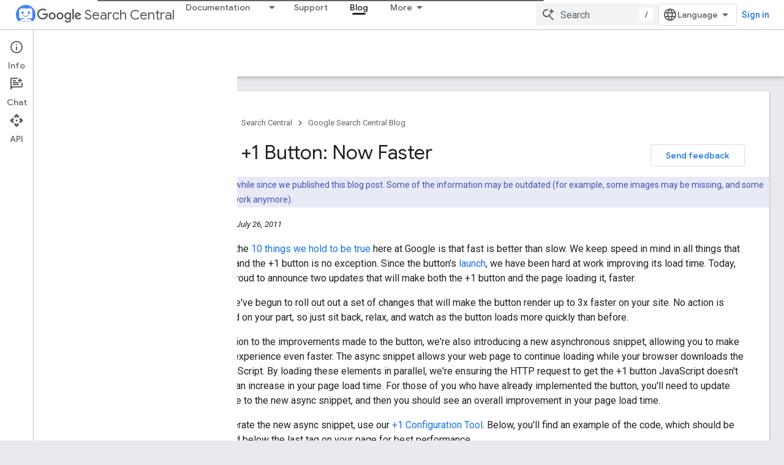

--- FILE ---
content_type: text/html; charset=UTF-8
request_url: https://feedback-pa.clients6.google.com/static/proxy.html?usegapi=1&jsh=m%3B%2F_%2Fscs%2Fabc-static%2F_%2Fjs%2Fk%3Dgapi.lb.en.2kN9-TZiXrM.O%2Fd%3D1%2Frs%3DAHpOoo_B4hu0FeWRuWHfxnZ3V0WubwN7Qw%2Fm%3D__features__
body_size: 78
content:
<!DOCTYPE html>
<html>
<head>
<title></title>
<meta http-equiv="X-UA-Compatible" content="IE=edge" />
<script type="text/javascript" nonce="gvB3qUOK1ar0gYQFf7KGrg">
  window['startup'] = function() {
    googleapis.server.init();
  };
</script>
<script type="text/javascript"
  src="https://apis.google.com/js/googleapis.proxy.js?onload=startup" async
  defer nonce="gvB3qUOK1ar0gYQFf7KGrg"></script>
</head>
<body>
</body>
</html>
